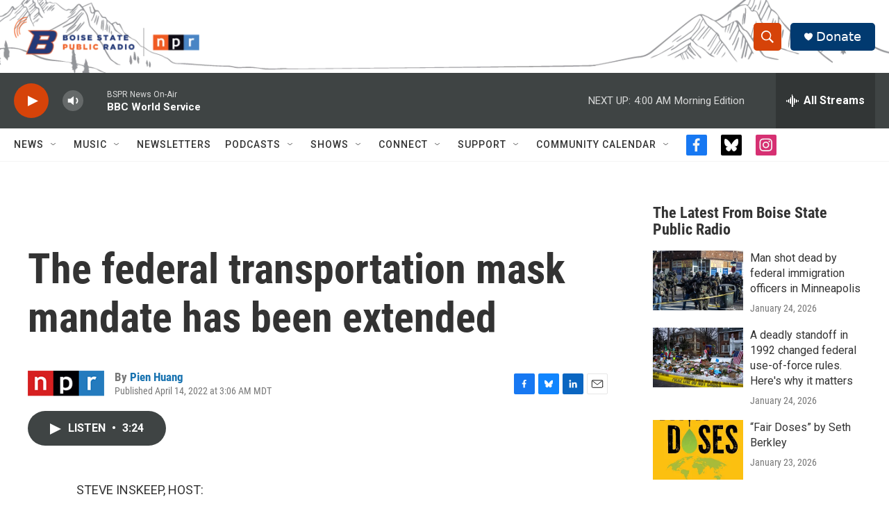

--- FILE ---
content_type: text/html; charset=utf-8
request_url: https://www.google.com/recaptcha/api2/aframe
body_size: 267
content:
<!DOCTYPE HTML><html><head><meta http-equiv="content-type" content="text/html; charset=UTF-8"></head><body><script nonce="Vt6xt8NgWOedVUSSjYFnHQ">/** Anti-fraud and anti-abuse applications only. See google.com/recaptcha */ try{var clients={'sodar':'https://pagead2.googlesyndication.com/pagead/sodar?'};window.addEventListener("message",function(a){try{if(a.source===window.parent){var b=JSON.parse(a.data);var c=clients[b['id']];if(c){var d=document.createElement('img');d.src=c+b['params']+'&rc='+(localStorage.getItem("rc::a")?sessionStorage.getItem("rc::b"):"");window.document.body.appendChild(d);sessionStorage.setItem("rc::e",parseInt(sessionStorage.getItem("rc::e")||0)+1);localStorage.setItem("rc::h",'1769416020817');}}}catch(b){}});window.parent.postMessage("_grecaptcha_ready", "*");}catch(b){}</script></body></html>